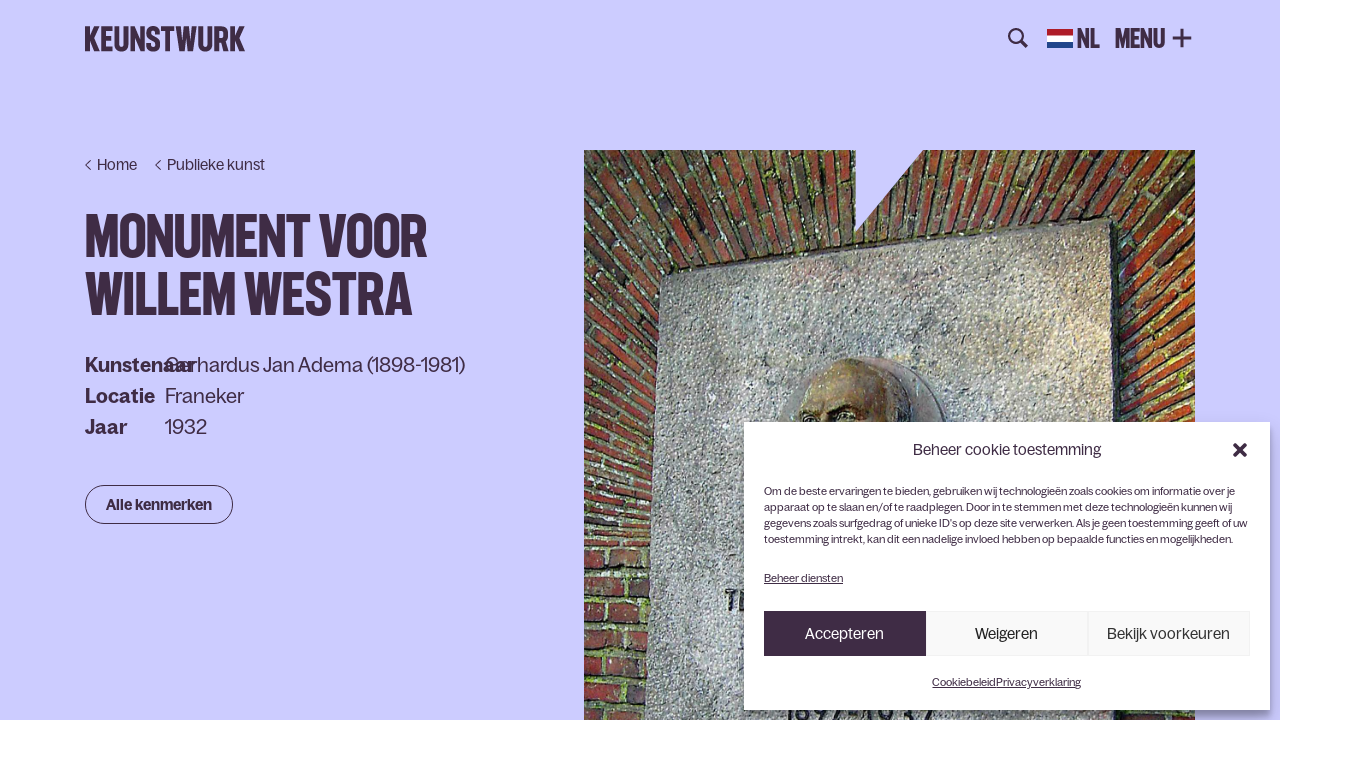

--- FILE ---
content_type: text/html; charset=UTF-8
request_url: https://keunstwurk.nl/art/monument-voor-willem-westra/
body_size: 11960
content:
<!DOCTYPE html>
<!--[if lt IE 9]>
<html class="ie8"><![endif]-->
<!--[if IE 9]>
<html class="ie"><![endif]-->
<!--[if gt IE 8]><!-->
<html lang="nl-NL"><!--<![endif]-->
  <head>
        <base href="/">

    <!-- Google Tag Manager -->
    <script>(function(w,d,s,l,i){w[l]=w[l]||[];w[l].push({'gtm.start':
    new Date().getTime(),event:'gtm.js'});var f=d.getElementsByTagName(s)[0],
    j=d.createElement(s),dl=l!='dataLayer'?'&l='+l:'';j.async=true;j.src=
    'https://www.googletagmanager.com/gtm.js?id='+i+dl;f.parentNode.insertBefore(j,f);
    })(window,document,'script','dataLayer','GTM-WXLNNJF');</script>
    <!-- End Google Tag Manager -->

    <title>
      Monument voor Willem Westra - Keunstwurk    </title>

	  <meta charset="UTF-8" />
    <meta name ="viewport" content="initial-scale=1, user-scalable=no">
	  <meta http-equiv="X-UA-Compatible" content="IE=edge">
    <meta http-equiv="content-type" content="text/html; charset=US-ASCII" />
    <meta http-equiv="content-language" content="nl-NL" />

    <meta name="resource-type" content="document" />
    <meta name="author" content="BW H Ontwerpers" />
    <meta name="contact" content="info@bwhontwerpers.nl" />
    <meta name="copyright" content="Copyright (c)2021 BW H Ontwerpers. All Rights Reserved." />
        <meta name="apple-mobile-web-app-title" content="Ontwerpers">
    <meta name="application-name" content="Ontwerpers">
		<meta name="apple-mobile-web-app-capable" content="yes">
    <meta name="apple-mobile-web-app-status-bar-style" content="black">
    <meta name="format-detection" content="telephone=no">

		<link rel="profile" href="http://gmpg.org/xfn/11" />
    <link rel="pingback" href="https://keunstwurk.nl/xmlrpc.php" />

    <link rel="icon" type="image/png" href="https://keunstwurk.nl/wp-content/themes/keunstwurk/assets/images/favicon/favicon-48x48.png" sizes="48x48" />
    <link rel="icon" type="image/svg+xml" href="https://keunstwurk.nl/wp-content/themes/keunstwurk/assets/images/favicon/favicon.svg" />
    <link rel="shortcut icon" href="https://keunstwurk.nl/wp-content/themes/keunstwurk/assets/images/favicon/favicon.ico" />
    <link rel="apple-touch-icon" sizes="180x180" href="https://keunstwurk.nl/wp-content/themes/keunstwurk/assets/images/favicon/apple-touch-icon.png" />

    <meta name="apple-mobile-web-app-title" content="Keunstwurk" />
    <link rel="manifest" href="https://keunstwurk.nl/wp-content/themes/keunstwurk/assets/images/favicon/site.webmanifest" crossorigin="use-credentials">

    <meta name='robots' content='index, follow, max-image-preview:large, max-snippet:-1, max-video-preview:-1' />

	<!-- This site is optimized with the Yoast SEO plugin v26.7 - https://yoast.com/wordpress/plugins/seo/ -->
	<link rel="canonical" href="https://keunstwurk.nl/art/monument-voor-willem-westra/" />
	<meta property="og:locale" content="nl_NL" />
	<meta property="og:type" content="article" />
	<meta property="og:title" content="Monument voor Willem Westra - Keunstwurk" />
	<meta property="og:description" content="Willem Westra, Arum 18-04-1862, Leeuwarden 21-02 1923, was onderwijzer. Werkte in Franeker. Richtte in 1897 de Nederlandse Kaatsbond op.Tekstop de steen:..." />
	<meta property="og:url" content="https://keunstwurk.nl/art/monument-voor-willem-westra/" />
	<meta property="og:site_name" content="Keunstwurk" />
	<meta property="og:image" content="https://keunstwurk.nl/wp-content/uploads/2023/07/willem-westra-2.jpg" />
	<meta property="og:image:width" content="1428" />
	<meta property="og:image:height" content="1920" />
	<meta property="og:image:type" content="image/jpeg" />
	<meta name="twitter:card" content="summary_large_image" />
	<script type="application/ld+json" class="yoast-schema-graph">{"@context":"https://schema.org","@graph":[{"@type":"WebPage","@id":"https://keunstwurk.nl/art/monument-voor-willem-westra/","url":"https://keunstwurk.nl/art/monument-voor-willem-westra/","name":"Monument voor Willem Westra - Keunstwurk","isPartOf":{"@id":"https://keunstwurk.nl/#website"},"primaryImageOfPage":{"@id":"https://keunstwurk.nl/art/monument-voor-willem-westra/#primaryimage"},"image":{"@id":"https://keunstwurk.nl/art/monument-voor-willem-westra/#primaryimage"},"thumbnailUrl":"https://keunstwurk.nl/wp-content/uploads/2023/07/willem-westra-2.jpg","datePublished":"2024-04-12T07:19:01+00:00","breadcrumb":{"@id":"https://keunstwurk.nl/art/monument-voor-willem-westra/#breadcrumb"},"inLanguage":"nl-NL","potentialAction":[{"@type":"ReadAction","target":["https://keunstwurk.nl/art/monument-voor-willem-westra/"]}]},{"@type":"ImageObject","inLanguage":"nl-NL","@id":"https://keunstwurk.nl/art/monument-voor-willem-westra/#primaryimage","url":"https://keunstwurk.nl/wp-content/uploads/2023/07/willem-westra-2.jpg","contentUrl":"https://keunstwurk.nl/wp-content/uploads/2023/07/willem-westra-2.jpg","width":1428,"height":1920},{"@type":"BreadcrumbList","@id":"https://keunstwurk.nl/art/monument-voor-willem-westra/#breadcrumb","itemListElement":[{"@type":"ListItem","position":1,"name":"Home","item":"https://keunstwurk.nl/"},{"@type":"ListItem","position":2,"name":"Kunstwerken","item":"https://keunstwurk.nl/art/"},{"@type":"ListItem","position":3,"name":"Monument voor Willem Westra"}]},{"@type":"WebSite","@id":"https://keunstwurk.nl/#website","url":"https://keunstwurk.nl/","name":"Keunstwurk","description":"","potentialAction":[{"@type":"SearchAction","target":{"@type":"EntryPoint","urlTemplate":"https://keunstwurk.nl/?s={search_term_string}"},"query-input":{"@type":"PropertyValueSpecification","valueRequired":true,"valueName":"search_term_string"}}],"inLanguage":"nl-NL"}]}</script>
	<!-- / Yoast SEO plugin. -->


<link rel='dns-prefetch' href='//cdnjs.cloudflare.com' />
<link rel='dns-prefetch' href='//cdn.jsdelivr.net' />
<link rel='dns-prefetch' href='//unpkg.com' />
<link rel='dns-prefetch' href='//maps.googleapis.com' />
<link rel="alternate" title="oEmbed (JSON)" type="application/json+oembed" href="https://keunstwurk.nl/wp-json/oembed/1.0/embed?url=https%3A%2F%2Fkeunstwurk.nl%2Fart%2Fmonument-voor-willem-westra%2F" />
<link rel="alternate" title="oEmbed (XML)" type="text/xml+oembed" href="https://keunstwurk.nl/wp-json/oembed/1.0/embed?url=https%3A%2F%2Fkeunstwurk.nl%2Fart%2Fmonument-voor-willem-westra%2F&#038;format=xml" />
<style id='wp-img-auto-sizes-contain-inline-css' type='text/css'>
img:is([sizes=auto i],[sizes^="auto," i]){contain-intrinsic-size:3000px 1500px}
/*# sourceURL=wp-img-auto-sizes-contain-inline-css */
</style>
<style id='wp-block-library-inline-css' type='text/css'>
:root{--wp-block-synced-color:#7a00df;--wp-block-synced-color--rgb:122,0,223;--wp-bound-block-color:var(--wp-block-synced-color);--wp-editor-canvas-background:#ddd;--wp-admin-theme-color:#007cba;--wp-admin-theme-color--rgb:0,124,186;--wp-admin-theme-color-darker-10:#006ba1;--wp-admin-theme-color-darker-10--rgb:0,107,160.5;--wp-admin-theme-color-darker-20:#005a87;--wp-admin-theme-color-darker-20--rgb:0,90,135;--wp-admin-border-width-focus:2px}@media (min-resolution:192dpi){:root{--wp-admin-border-width-focus:1.5px}}.wp-element-button{cursor:pointer}:root .has-very-light-gray-background-color{background-color:#eee}:root .has-very-dark-gray-background-color{background-color:#313131}:root .has-very-light-gray-color{color:#eee}:root .has-very-dark-gray-color{color:#313131}:root .has-vivid-green-cyan-to-vivid-cyan-blue-gradient-background{background:linear-gradient(135deg,#00d084,#0693e3)}:root .has-purple-crush-gradient-background{background:linear-gradient(135deg,#34e2e4,#4721fb 50%,#ab1dfe)}:root .has-hazy-dawn-gradient-background{background:linear-gradient(135deg,#faaca8,#dad0ec)}:root .has-subdued-olive-gradient-background{background:linear-gradient(135deg,#fafae1,#67a671)}:root .has-atomic-cream-gradient-background{background:linear-gradient(135deg,#fdd79a,#004a59)}:root .has-nightshade-gradient-background{background:linear-gradient(135deg,#330968,#31cdcf)}:root .has-midnight-gradient-background{background:linear-gradient(135deg,#020381,#2874fc)}:root{--wp--preset--font-size--normal:16px;--wp--preset--font-size--huge:42px}.has-regular-font-size{font-size:1em}.has-larger-font-size{font-size:2.625em}.has-normal-font-size{font-size:var(--wp--preset--font-size--normal)}.has-huge-font-size{font-size:var(--wp--preset--font-size--huge)}.has-text-align-center{text-align:center}.has-text-align-left{text-align:left}.has-text-align-right{text-align:right}.has-fit-text{white-space:nowrap!important}#end-resizable-editor-section{display:none}.aligncenter{clear:both}.items-justified-left{justify-content:flex-start}.items-justified-center{justify-content:center}.items-justified-right{justify-content:flex-end}.items-justified-space-between{justify-content:space-between}.screen-reader-text{border:0;clip-path:inset(50%);height:1px;margin:-1px;overflow:hidden;padding:0;position:absolute;width:1px;word-wrap:normal!important}.screen-reader-text:focus{background-color:#ddd;clip-path:none;color:#444;display:block;font-size:1em;height:auto;left:5px;line-height:normal;padding:15px 23px 14px;text-decoration:none;top:5px;width:auto;z-index:100000}html :where(.has-border-color){border-style:solid}html :where([style*=border-top-color]){border-top-style:solid}html :where([style*=border-right-color]){border-right-style:solid}html :where([style*=border-bottom-color]){border-bottom-style:solid}html :where([style*=border-left-color]){border-left-style:solid}html :where([style*=border-width]){border-style:solid}html :where([style*=border-top-width]){border-top-style:solid}html :where([style*=border-right-width]){border-right-style:solid}html :where([style*=border-bottom-width]){border-bottom-style:solid}html :where([style*=border-left-width]){border-left-style:solid}html :where(img[class*=wp-image-]){height:auto;max-width:100%}:where(figure){margin:0 0 1em}html :where(.is-position-sticky){--wp-admin--admin-bar--position-offset:var(--wp-admin--admin-bar--height,0px)}@media screen and (max-width:600px){html :where(.is-position-sticky){--wp-admin--admin-bar--position-offset:0px}}

/*# sourceURL=wp-block-library-inline-css */
</style><style id='global-styles-inline-css' type='text/css'>
:root{--wp--preset--aspect-ratio--square: 1;--wp--preset--aspect-ratio--4-3: 4/3;--wp--preset--aspect-ratio--3-4: 3/4;--wp--preset--aspect-ratio--3-2: 3/2;--wp--preset--aspect-ratio--2-3: 2/3;--wp--preset--aspect-ratio--16-9: 16/9;--wp--preset--aspect-ratio--9-16: 9/16;--wp--preset--color--black: #000000;--wp--preset--color--cyan-bluish-gray: #abb8c3;--wp--preset--color--white: #ffffff;--wp--preset--color--pale-pink: #f78da7;--wp--preset--color--vivid-red: #cf2e2e;--wp--preset--color--luminous-vivid-orange: #ff6900;--wp--preset--color--luminous-vivid-amber: #fcb900;--wp--preset--color--light-green-cyan: #7bdcb5;--wp--preset--color--vivid-green-cyan: #00d084;--wp--preset--color--pale-cyan-blue: #8ed1fc;--wp--preset--color--vivid-cyan-blue: #0693e3;--wp--preset--color--vivid-purple: #9b51e0;--wp--preset--gradient--vivid-cyan-blue-to-vivid-purple: linear-gradient(135deg,rgb(6,147,227) 0%,rgb(155,81,224) 100%);--wp--preset--gradient--light-green-cyan-to-vivid-green-cyan: linear-gradient(135deg,rgb(122,220,180) 0%,rgb(0,208,130) 100%);--wp--preset--gradient--luminous-vivid-amber-to-luminous-vivid-orange: linear-gradient(135deg,rgb(252,185,0) 0%,rgb(255,105,0) 100%);--wp--preset--gradient--luminous-vivid-orange-to-vivid-red: linear-gradient(135deg,rgb(255,105,0) 0%,rgb(207,46,46) 100%);--wp--preset--gradient--very-light-gray-to-cyan-bluish-gray: linear-gradient(135deg,rgb(238,238,238) 0%,rgb(169,184,195) 100%);--wp--preset--gradient--cool-to-warm-spectrum: linear-gradient(135deg,rgb(74,234,220) 0%,rgb(151,120,209) 20%,rgb(207,42,186) 40%,rgb(238,44,130) 60%,rgb(251,105,98) 80%,rgb(254,248,76) 100%);--wp--preset--gradient--blush-light-purple: linear-gradient(135deg,rgb(255,206,236) 0%,rgb(152,150,240) 100%);--wp--preset--gradient--blush-bordeaux: linear-gradient(135deg,rgb(254,205,165) 0%,rgb(254,45,45) 50%,rgb(107,0,62) 100%);--wp--preset--gradient--luminous-dusk: linear-gradient(135deg,rgb(255,203,112) 0%,rgb(199,81,192) 50%,rgb(65,88,208) 100%);--wp--preset--gradient--pale-ocean: linear-gradient(135deg,rgb(255,245,203) 0%,rgb(182,227,212) 50%,rgb(51,167,181) 100%);--wp--preset--gradient--electric-grass: linear-gradient(135deg,rgb(202,248,128) 0%,rgb(113,206,126) 100%);--wp--preset--gradient--midnight: linear-gradient(135deg,rgb(2,3,129) 0%,rgb(40,116,252) 100%);--wp--preset--font-size--small: 13px;--wp--preset--font-size--medium: 20px;--wp--preset--font-size--large: 36px;--wp--preset--font-size--x-large: 42px;--wp--preset--spacing--20: 0.44rem;--wp--preset--spacing--30: 0.67rem;--wp--preset--spacing--40: 1rem;--wp--preset--spacing--50: 1.5rem;--wp--preset--spacing--60: 2.25rem;--wp--preset--spacing--70: 3.38rem;--wp--preset--spacing--80: 5.06rem;--wp--preset--shadow--natural: 6px 6px 9px rgba(0, 0, 0, 0.2);--wp--preset--shadow--deep: 12px 12px 50px rgba(0, 0, 0, 0.4);--wp--preset--shadow--sharp: 6px 6px 0px rgba(0, 0, 0, 0.2);--wp--preset--shadow--outlined: 6px 6px 0px -3px rgb(255, 255, 255), 6px 6px rgb(0, 0, 0);--wp--preset--shadow--crisp: 6px 6px 0px rgb(0, 0, 0);}:where(.is-layout-flex){gap: 0.5em;}:where(.is-layout-grid){gap: 0.5em;}body .is-layout-flex{display: flex;}.is-layout-flex{flex-wrap: wrap;align-items: center;}.is-layout-flex > :is(*, div){margin: 0;}body .is-layout-grid{display: grid;}.is-layout-grid > :is(*, div){margin: 0;}:where(.wp-block-columns.is-layout-flex){gap: 2em;}:where(.wp-block-columns.is-layout-grid){gap: 2em;}:where(.wp-block-post-template.is-layout-flex){gap: 1.25em;}:where(.wp-block-post-template.is-layout-grid){gap: 1.25em;}.has-black-color{color: var(--wp--preset--color--black) !important;}.has-cyan-bluish-gray-color{color: var(--wp--preset--color--cyan-bluish-gray) !important;}.has-white-color{color: var(--wp--preset--color--white) !important;}.has-pale-pink-color{color: var(--wp--preset--color--pale-pink) !important;}.has-vivid-red-color{color: var(--wp--preset--color--vivid-red) !important;}.has-luminous-vivid-orange-color{color: var(--wp--preset--color--luminous-vivid-orange) !important;}.has-luminous-vivid-amber-color{color: var(--wp--preset--color--luminous-vivid-amber) !important;}.has-light-green-cyan-color{color: var(--wp--preset--color--light-green-cyan) !important;}.has-vivid-green-cyan-color{color: var(--wp--preset--color--vivid-green-cyan) !important;}.has-pale-cyan-blue-color{color: var(--wp--preset--color--pale-cyan-blue) !important;}.has-vivid-cyan-blue-color{color: var(--wp--preset--color--vivid-cyan-blue) !important;}.has-vivid-purple-color{color: var(--wp--preset--color--vivid-purple) !important;}.has-black-background-color{background-color: var(--wp--preset--color--black) !important;}.has-cyan-bluish-gray-background-color{background-color: var(--wp--preset--color--cyan-bluish-gray) !important;}.has-white-background-color{background-color: var(--wp--preset--color--white) !important;}.has-pale-pink-background-color{background-color: var(--wp--preset--color--pale-pink) !important;}.has-vivid-red-background-color{background-color: var(--wp--preset--color--vivid-red) !important;}.has-luminous-vivid-orange-background-color{background-color: var(--wp--preset--color--luminous-vivid-orange) !important;}.has-luminous-vivid-amber-background-color{background-color: var(--wp--preset--color--luminous-vivid-amber) !important;}.has-light-green-cyan-background-color{background-color: var(--wp--preset--color--light-green-cyan) !important;}.has-vivid-green-cyan-background-color{background-color: var(--wp--preset--color--vivid-green-cyan) !important;}.has-pale-cyan-blue-background-color{background-color: var(--wp--preset--color--pale-cyan-blue) !important;}.has-vivid-cyan-blue-background-color{background-color: var(--wp--preset--color--vivid-cyan-blue) !important;}.has-vivid-purple-background-color{background-color: var(--wp--preset--color--vivid-purple) !important;}.has-black-border-color{border-color: var(--wp--preset--color--black) !important;}.has-cyan-bluish-gray-border-color{border-color: var(--wp--preset--color--cyan-bluish-gray) !important;}.has-white-border-color{border-color: var(--wp--preset--color--white) !important;}.has-pale-pink-border-color{border-color: var(--wp--preset--color--pale-pink) !important;}.has-vivid-red-border-color{border-color: var(--wp--preset--color--vivid-red) !important;}.has-luminous-vivid-orange-border-color{border-color: var(--wp--preset--color--luminous-vivid-orange) !important;}.has-luminous-vivid-amber-border-color{border-color: var(--wp--preset--color--luminous-vivid-amber) !important;}.has-light-green-cyan-border-color{border-color: var(--wp--preset--color--light-green-cyan) !important;}.has-vivid-green-cyan-border-color{border-color: var(--wp--preset--color--vivid-green-cyan) !important;}.has-pale-cyan-blue-border-color{border-color: var(--wp--preset--color--pale-cyan-blue) !important;}.has-vivid-cyan-blue-border-color{border-color: var(--wp--preset--color--vivid-cyan-blue) !important;}.has-vivid-purple-border-color{border-color: var(--wp--preset--color--vivid-purple) !important;}.has-vivid-cyan-blue-to-vivid-purple-gradient-background{background: var(--wp--preset--gradient--vivid-cyan-blue-to-vivid-purple) !important;}.has-light-green-cyan-to-vivid-green-cyan-gradient-background{background: var(--wp--preset--gradient--light-green-cyan-to-vivid-green-cyan) !important;}.has-luminous-vivid-amber-to-luminous-vivid-orange-gradient-background{background: var(--wp--preset--gradient--luminous-vivid-amber-to-luminous-vivid-orange) !important;}.has-luminous-vivid-orange-to-vivid-red-gradient-background{background: var(--wp--preset--gradient--luminous-vivid-orange-to-vivid-red) !important;}.has-very-light-gray-to-cyan-bluish-gray-gradient-background{background: var(--wp--preset--gradient--very-light-gray-to-cyan-bluish-gray) !important;}.has-cool-to-warm-spectrum-gradient-background{background: var(--wp--preset--gradient--cool-to-warm-spectrum) !important;}.has-blush-light-purple-gradient-background{background: var(--wp--preset--gradient--blush-light-purple) !important;}.has-blush-bordeaux-gradient-background{background: var(--wp--preset--gradient--blush-bordeaux) !important;}.has-luminous-dusk-gradient-background{background: var(--wp--preset--gradient--luminous-dusk) !important;}.has-pale-ocean-gradient-background{background: var(--wp--preset--gradient--pale-ocean) !important;}.has-electric-grass-gradient-background{background: var(--wp--preset--gradient--electric-grass) !important;}.has-midnight-gradient-background{background: var(--wp--preset--gradient--midnight) !important;}.has-small-font-size{font-size: var(--wp--preset--font-size--small) !important;}.has-medium-font-size{font-size: var(--wp--preset--font-size--medium) !important;}.has-large-font-size{font-size: var(--wp--preset--font-size--large) !important;}.has-x-large-font-size{font-size: var(--wp--preset--font-size--x-large) !important;}
/*# sourceURL=global-styles-inline-css */
</style>

<style id='classic-theme-styles-inline-css' type='text/css'>
/*! This file is auto-generated */
.wp-block-button__link{color:#fff;background-color:#32373c;border-radius:9999px;box-shadow:none;text-decoration:none;padding:calc(.667em + 2px) calc(1.333em + 2px);font-size:1.125em}.wp-block-file__button{background:#32373c;color:#fff;text-decoration:none}
/*# sourceURL=/wp-includes/css/classic-themes.min.css */
</style>
<link rel='stylesheet' id='cmplz-general-css' href='https://keunstwurk.nl/wp-content/plugins/complianz-gdpr/assets/css/cookieblocker.min.css?ver=1765986518' type='text/css' media='all' />
<link rel='stylesheet' id='swiper-css-css' href='https://keunstwurk.nl/wp-content/themes/keunstwurk/wp/libs/swiperjs/latest/swiper-bundle.css?ver=8.3.2' type='text/css' media='all' />
<link rel='stylesheet' id='theme-css-css' href='https://keunstwurk.nl/wp-content/themes/keunstwurk/dist/styles/theme.min.css?ver=1.0.47' type='text/css' media='all' />
<link rel='stylesheet' id='theme-components-css-css' href='https://keunstwurk.nl/wp-content/themes/keunstwurk/dist/styles/theme.components.min.css?ver=1.0.47' type='text/css' media='all' />
<link rel='stylesheet' id='lightgallery-css-css' href='https://cdnjs.cloudflare.com/ajax/libs/lightgallery/2.7.2/css/lightgallery.min.css?ver=2.7.4' type='text/css' media='all' />
<script type="text/javascript" src="https://keunstwurk.nl/wp-includes/js/jquery/jquery.min.js?ver=3.7.1" id="jquery-core-js"></script>
<script type="text/javascript" src="https://keunstwurk.nl/wp-includes/js/jquery/jquery-migrate.min.js?ver=3.4.1" id="jquery-migrate-js"></script>
<link rel="https://api.w.org/" href="https://keunstwurk.nl/wp-json/" /><link rel="alternate" title="JSON" type="application/json" href="https://keunstwurk.nl/wp-json/wp/v2/art/19528" /><link rel="EditURI" type="application/rsd+xml" title="RSD" href="https://keunstwurk.nl/xmlrpc.php?rsd" />
<meta name="generator" content="WordPress 6.9" />
<link rel='shortlink' href='https://keunstwurk.nl/?p=19528' />
			<style>.cmplz-hidden {
					display: none !important;
				}</style>    <!--[if lt IE 9]>
      <script src="https://oss.maxcdn.com/html5shiv/3.7.2/html5shiv.min.js"></script>
      <script src="https://oss.maxcdn.com/respond/1.4.2/respond.min.js"></script>
    <![endif]-->

	</head>

	<body data-cmplz=2 class="wp-singular art-template-default single single-art postid-19528 wp-theme-keunstwurk chrome osx">

  <!-- Google Tag Manager (noscript) -->
  <noscript><iframe src="https://www.googletagmanager.com/ns.html?id=GTM-WXLNNJF"
  height="0" width="0" style="display:none;visibility:hidden"></iframe></noscript>
  <!-- End Google Tag Manager (noscript) --><div class="brand-wrapper container">
  <div class="row">
    <div class="col-8 left brand">
      <a href="/" title="Keunstwurk homepagina">Keunstwurk</a>
    </div>
  </div>
</div>

<div 
  id="HeadRoom" 
  class="headroom-header headroom-header--top">
    <div class="headroom-menu container">
    <div id="SearchBar" class="search-bar hide">
      <form role="search" method="get" id="searchform" class="searchform" action="/">
        <input type="text" placeholder="Waar ben je naar op zoek?" value="" name="s" id="s">
      </form>
    </div>
    <div class="row">
      <div class="offset-8 col-8 right">
        <button class="headroom-menu_search"></button>
        <div class="gtranslate_wrapper" id="gt-wrapper-70544927"></div>        <button class="headroom-menu_button">
          <span>MENU</span>
          <?xml version="1.0" encoding="utf-8"?>
<!-- Generator: Adobe Illustrator 27.5.0, SVG Export Plug-In . SVG Version: 6.00 Build 0)  -->
<svg version="1.1" id="Laag_1" xmlns="http://www.w3.org/2000/svg" xmlns:xlink="http://www.w3.org/1999/xlink" x="0px" y="0px"
	 viewBox="0 0 29.6 29.6" style="enable-background:new 0 0 29.6 29.6;" xml:space="preserve">
<g id="close">
	<path id="close-path" d="M23.4,21l-6.2-6.2l6.2-6.2L21,6.2l-6.2,6.2L8.6,6.2L6.2,8.6l6.2,6.2L6.2,21l2.4,2.4l6.2-6.2l6.2,6.2
		L23.4,21z"/>
</g>
<g id="open">
	<path id="open-path" d="M16.5,25.3v-8.8h8.8v-3.3h-8.8V4.3h-3.3v8.8H4.3v3.3h8.8v8.8L16.5,25.3L16.5,25.3z"/>
</g>
<g id="transition">
	<path id="transition-path" d="M15.6,19.4c3.1,0.8,1.3-0.9,1.8-1.7s1.4,0.3,1.6-0.8c0.2-1.2-1-2.2-1.1-2.8s1.2-1.2-0.2-1.7
		c-1.4-0.4-1-0.7-1.6-1.5s-1.7-0.4-3,0c-1.4,0.4-1.3,1.3-1.5,2c-0.6,1.2-1.2,1-1.9,1.6c-0.5,0.4-0.7,1.1-0.2,1.9
		c0.7,1.2,1.4,0.5,2.1,1.1c0.5,0.4,0.4,1.8,1.5,2.4C14.3,20.3,14.7,19.1,15.6,19.4z"/>
</g>
</svg>
        </button>
      </div>
    </div>
  </div>

</div><div class="menu-panel">

  <div class="container">
    <div class="row">
      <div class="col-16 brand nav-brand">
        <a href="/" title="Keunstwurk homepagina">Keunstwurk</a>
      </div>
      <div class="col-16 col-lg-10 col-xl-8 left">
        <h3>Keunstwurk voor jou</h3>
        <ul id="menu-keunstwurk-voor-jou" class="nav main-menu-left-top"><li id="menu-item-132" class="menu-item menu-item-type-post_type menu-item-object-page menu-item-132"><a href="https://keunstwurk.nl/educatie/"><span>Educatie</span></a></li>
<li id="menu-item-133" class="menu-item menu-item-type-post_type menu-item-object-page menu-item-133"><a href="https://keunstwurk.nl/jongeren/"><span>Jongeren</span></a></li>
<li id="menu-item-134" class="marquee menu-item menu-item-type-post_type menu-item-object-page menu-item-134"><a href="https://keunstwurk.nl/amateurkunst/"><span>Amateurkunst</span><div class="menu-item-description"><manawave-marquee class="menu-marquee" speed=".5" direction="-180" autoplay><div class="menu-marquee-item" style="margin-right:10px;">Muziek Dans Theater Zang</div></manawave-marquee></div></span></a></li>
<li id="menu-item-135" class="menu-item menu-item-type-post_type menu-item-object-page menu-item-135"><a href="https://keunstwurk.nl/kunstenaarsenmakers/"><span>Kunstenaars &#038; Makers</span></a></li>
<li id="menu-item-62561" class="menu-item menu-item-type-post_type menu-item-object-page menu-item-62561"><a href="https://keunstwurk.nl/culturele-initiatieven/"><span>Culturele Initiatieven</span></a></li>
</ul>        <h3>Over Keunstwurk</h3>
        <ul id="menu-over-keunstwurk" class="nav main-menu-left-bottom"><li id="menu-item-59" class="menu-item menu-item-type-post_type menu-item-object-page menu-item-59"><a href="https://keunstwurk.nl/keunstwurk/"><span>Keunstwurk</span></a></li>
<li id="menu-item-61" class="menu-item menu-item-type-post_type menu-item-object-page menu-item-61"><a href="https://keunstwurk.nl/contact/"><span>Contact</span></a></li>
</ul>      </div>
      <div class="col-16 col-lg-5 offset-lg-1 col-xl-5 offset-xl-3 col-xxl-4 offset-xxl-4 col-xxxxl-3 offset-xxxxl-5 right">
        <div class="right-menu-wrapper">
          <h3>Direct naar</h3>
          <ul id="menu-direct-naar" class="nav main-menu-right-top"><li id="menu-item-36709" class="login menu-item menu-item-type-custom menu-item-object-custom menu-item-36709"><a href="/mijn-keunstwurk/">Mijn Keunstwurk</a></li>
</ul>          <ul id="menu-overige-paginas" class="nav main-menu-right-bottom"><li id="menu-item-63" class="menu-item menu-item-type-post_type menu-item-object-page current_page_parent menu-item-63"><a href="https://keunstwurk.nl/nieuws/">Nieuws &#038; verhalen</a></li>
<li id="menu-item-64" class="menu-item menu-item-type-post_type menu-item-object-page menu-item-64"><a href="https://keunstwurk.nl/agenda/">Agenda</a></li>
<li id="menu-item-66" class="menu-margin menu-item menu-item-type-post_type menu-item-object-page menu-item-66"><a href="https://keunstwurk.nl/initiatieven/">Initiatieven</a></li>
<li id="menu-item-63783" class="menu-item menu-item-type-custom menu-item-object-custom menu-item-63783"><a target="_blank" href="https://stipe.frl/fondsen-en-subsidies/">Fondsen &#038; subsidies</a></li>
<li id="menu-item-57300" class="menu-item menu-item-type-post_type menu-item-object-page menu-item-57300"><a href="https://keunstwurk.nl/vraag-aanbod/">Vraag &amp; aanbod</a></li>
<li id="menu-item-69" class="menu-item menu-item-type-post_type menu-item-object-page menu-item-69"><a href="https://keunstwurk.nl/publieke-kunst/">Publieke kunst</a></li>
<li id="menu-item-70" class="menu-item menu-item-type-post_type menu-item-object-page menu-item-70"><a href="https://keunstwurk.nl/culturele-organisaties/">Culturele organisaties</a></li>
<li id="menu-item-71" class="menu-item menu-item-type-post_type menu-item-object-page menu-item-71"><a href="https://keunstwurk.nl/kunstenaars-makers/">Profielen kunstenaars &#038; makers</a></li>
</ul>          <div class="stipe-menu">
            <h2>STIPE</h2>
            <p>Advies en ondersteuning bij je plan of initiatief</p>
            <a class="button light" href="/stipe/" title="Meer informatie over Stipe">Meer info</a>
          </div>
        </div>
      </div>
    </div>
  </div>

</div>
  <main> 
<div class="single-page-header">
  <div class="container">
    <div class="row">
      <div class="single-page-header-content col-16">
        <div class="row">
          <div class="single-title col-16 col-md-7">              <nav class="breadcrumbs">                  <a href="/" 
                    class="breadcrumb-link breadcrumb-link--1"
                    title="Home">
                    <span>Home</span>
                  </a>                  <a href="/publieke-kunst/" 
                    class="breadcrumb-link breadcrumb-link--2"
                    title="Publieke kunst">
                    <span>Publieke kunst</span>
                  </a>              </nav>
            <h1>Monument voor Willem Westra</h1>

            <div class="art-meta">
                              <div class="summary-row">
                  <span class="label">Kunstenaar </span>
                  <span class="value">Gerhardus Jan Adema (1898-1981)</span>
                </div>
              
                              <div class="summary-row">
                  <span class="label">Locatie </span>
                  <span class="value">Franeker</span>
                </div>
               
                              <div class="summary-row">
                  <span class="label">Jaar </span>
                  <span class="value">1932</span>
                </div>
                          </div>

            <a href="#Kenmerken" class="button bordered scroll-to">Alle kenmerken</a>

          </div>

          <div class="single-small-visual col-16 col-md-9">
            <img width="1428" height="1920" src="https://keunstwurk.nl/wp-content/uploads/2023/07/willem-westra-2.jpg" class="attachment-large size-large wp-post-image" alt="" decoding="async" fetchpriority="high" srcset="https://keunstwurk.nl/wp-content/uploads/2023/07/willem-westra-2.jpg 1428w, https://keunstwurk.nl/wp-content/uploads/2023/07/willem-westra-2-893x1200.jpg 893w, https://keunstwurk.nl/wp-content/uploads/2023/07/willem-westra-2-768x1033.jpg 768w, https://keunstwurk.nl/wp-content/uploads/2023/07/willem-westra-2-1142x1536.jpg 1142w" sizes="(max-width: 1428px) 100vw, 1428px" />          </div>

        </div>
      </div>
    </div>
  </div>
</div>
<div class="single-page-content container">
  <div class="row">
    <article class="col-16 page-content">
      <p>Willem Westra, Arum 18-04-1862, Leeuwarden 21-02 1923, was onderwijzer. Werkte in Franeker. Richtte in 1897 de Nederlandse Kaatsbond op.Tekstop de steen: Ter herinnering aan W.Westra, oprichter N.K.B. 1897 – 1937&nbsp;</p>
    </article>
  </div>

  <div class="row single-artist-footer">

    <div id="Kenmerken" class="col-16">

              <div class="summary-row">
          <span class="label"></span>
          <h2 class="value">Kenmerken</h2>
        </div>
      
              <div class="summary-row">
          <span class="label">Kunstenaar </span>
          <span class="value">Gerhardus Jan Adema (1898-1981)</span>
        </div>
      
              <div class="summary-row">
          <span class="label">Locatie </span>
          <span class="value">Franeker</span>
        </div>
      
              <div class="summary-row">
          <span class="label">Jaar </span>
          <span class="value">1932</span>
        </div>
      
              <div class="summary-row">
          <span class="label">Categorie </span>
          <span class="value">Monument</span>
        </div>
                    <div class="summary-row">
          <span class="label">Thema </span>
          <span class="value">historie, nijverheid en sport</span>
        </div>
                    <div class="summary-row">
          <span class="label">Materiaal </span>
          <span class="value">brons op hardstenen plaat</span>
        </div>
                  
      
              <div class="summary-row">
          <span class="label">Gemeente</span>
          <span class="value">Franekeradeel</span>
        </div>
      
              <div class="summary-row">
          <span class="label">Plaats</span>
          <span class="value">Franeker</span>
        </div>
      
      
              <div class="summary-row">
          <span class="label">&nbsp;</span>
          <span class="value"><a href="https://www.google.com/maps?layer=c&cbll=53.1866388,5.5380755" class="button" target="_blank">bekijk op de kaart</a></span>
        </div>
            
    </div>
  </div>

</div>  </main> <footer>
  <div class="container">
    <div class="row">
      <div class="col-16 newsletter-wrapper">
        <span>Blijf op de hoogte</span>
        <div class="newsletter-form-wrapper">
          <!-- https://keunstwurk.us14.list-manage.com/subscribe?u=3dd76be8cb3bf1fb28344723f&id=baa543bd19&EMAIL=johan@someting.nl -->
          <form action="https://keunstwurk.us14.list-manage.com/subscribe" method="get">
            <input type="hidden" name="u" id="u" value="3dd76be8cb3bf1fb28344723f" />
            <input type="hidden" name="id" id="id" value="baa543bd19" />
            <label for="EMAIL">mail mij op</label>
            <input type="email" name="EMAIL" id="EMAIL" value="" placeholder="e-mailadres" />
            <input class="submit-button" type="submit" value="Inschrijven">
          </form>
        </div>
      </div>

      <div class="col-16 footer-contacts">
        <div class="row">
          <div class="col-16 col-lg-8 footer-address">
            <ul>
              <li>Snekertrekweg 1</li>
              <li>8912 AA Leeuwarden</li>
              <li><a href="mailto:info@keunstwurk.nl">info@keunstwurk.nl</a></li>
            </ul>
          </div>
          <div class="col-16 col-lg-8 footer-socials">
            <ul>
                              <li><a class="button light" href="https://www.facebook.com/keunstwurk" target="_blank" rel="noopener noreferrer">Facebook</a></li>
                                            <li><a class="button light" href="https://www.instagram.com/keunstwurk.nl/" target="_blank" rel="noopener noreferrer">Instagram</a></li>
                                            <li><a class="button light" href="https://twitter.com/Keunstwurk" target="_blank" rel="noopener noreferrer">Twitter</a></li>
                                            <li><a class="button light" href="https://www.linkedin.com/company/keunstwurk/" target="_blank" rel="noopener noreferrer">LinkedIn</a></li>
                                        </ul>
          </div>
        </div>
      </div>
    </div>
  </div>
</footer>    <script type="speculationrules">
{"prefetch":[{"source":"document","where":{"and":[{"href_matches":"/*"},{"not":{"href_matches":["/wp-*.php","/wp-admin/*","/wp-content/uploads/*","/wp-content/*","/wp-content/plugins/*","/wp-content/themes/keunstwurk/*","/*\\?(.+)"]}},{"not":{"selector_matches":"a[rel~=\"nofollow\"]"}},{"not":{"selector_matches":".no-prefetch, .no-prefetch a"}}]},"eagerness":"conservative"}]}
</script>

<!-- Consent Management powered by Complianz | GDPR/CCPA Cookie Consent https://wordpress.org/plugins/complianz-gdpr -->
<div id="cmplz-cookiebanner-container"><div class="cmplz-cookiebanner cmplz-hidden banner-1 bottom-right-view-preferences optin cmplz-bottom-right cmplz-categories-type-view-preferences" aria-modal="true" data-nosnippet="true" role="dialog" aria-live="polite" aria-labelledby="cmplz-header-1-optin" aria-describedby="cmplz-message-1-optin">
	<div class="cmplz-header">
		<div class="cmplz-logo"></div>
		<div class="cmplz-title" id="cmplz-header-1-optin">Beheer cookie toestemming</div>
		<div class="cmplz-close" tabindex="0" role="button" aria-label="Dialoogvenster sluiten">
			<svg aria-hidden="true" focusable="false" data-prefix="fas" data-icon="times" class="svg-inline--fa fa-times fa-w-11" role="img" xmlns="http://www.w3.org/2000/svg" viewBox="0 0 352 512"><path fill="currentColor" d="M242.72 256l100.07-100.07c12.28-12.28 12.28-32.19 0-44.48l-22.24-22.24c-12.28-12.28-32.19-12.28-44.48 0L176 189.28 75.93 89.21c-12.28-12.28-32.19-12.28-44.48 0L9.21 111.45c-12.28 12.28-12.28 32.19 0 44.48L109.28 256 9.21 356.07c-12.28 12.28-12.28 32.19 0 44.48l22.24 22.24c12.28 12.28 32.2 12.28 44.48 0L176 322.72l100.07 100.07c12.28 12.28 32.2 12.28 44.48 0l22.24-22.24c12.28-12.28 12.28-32.19 0-44.48L242.72 256z"></path></svg>
		</div>
	</div>

	<div class="cmplz-divider cmplz-divider-header"></div>
	<div class="cmplz-body">
		<div class="cmplz-message" id="cmplz-message-1-optin">Om de beste ervaringen te bieden, gebruiken wij technologieën zoals cookies om informatie over je apparaat op te slaan en/of te raadplegen. Door in te stemmen met deze technologieën kunnen wij gegevens zoals surfgedrag of unieke ID's op deze site verwerken. Als je geen toestemming geeft of uw toestemming intrekt, kan dit een nadelige invloed hebben op bepaalde functies en mogelijkheden.</div>
		<!-- categories start -->
		<div class="cmplz-categories">
			<details class="cmplz-category cmplz-functional" >
				<summary>
						<span class="cmplz-category-header">
							<span class="cmplz-category-title">Functioneel</span>
							<span class='cmplz-always-active'>
								<span class="cmplz-banner-checkbox">
									<input type="checkbox"
										   id="cmplz-functional-optin"
										   data-category="cmplz_functional"
										   class="cmplz-consent-checkbox cmplz-functional"
										   size="40"
										   value="1"/>
									<label class="cmplz-label" for="cmplz-functional-optin"><span class="screen-reader-text">Functioneel</span></label>
								</span>
								Altijd actief							</span>
							<span class="cmplz-icon cmplz-open">
								<svg xmlns="http://www.w3.org/2000/svg" viewBox="0 0 448 512"  height="18" ><path d="M224 416c-8.188 0-16.38-3.125-22.62-9.375l-192-192c-12.5-12.5-12.5-32.75 0-45.25s32.75-12.5 45.25 0L224 338.8l169.4-169.4c12.5-12.5 32.75-12.5 45.25 0s12.5 32.75 0 45.25l-192 192C240.4 412.9 232.2 416 224 416z"/></svg>
							</span>
						</span>
				</summary>
				<div class="cmplz-description">
					<span class="cmplz-description-functional">De technische opslag of toegang is strikt noodzakelijk voor het legitieme doel het gebruik mogelijk te maken van een specifieke dienst waarom de abonnee of gebruiker uitdrukkelijk heeft gevraagd, of met als enig doel de uitvoering van de transmissie van een communicatie over een elektronisch communicatienetwerk.</span>
				</div>
			</details>

			<details class="cmplz-category cmplz-preferences" >
				<summary>
						<span class="cmplz-category-header">
							<span class="cmplz-category-title">Voorkeuren</span>
							<span class="cmplz-banner-checkbox">
								<input type="checkbox"
									   id="cmplz-preferences-optin"
									   data-category="cmplz_preferences"
									   class="cmplz-consent-checkbox cmplz-preferences"
									   size="40"
									   value="1"/>
								<label class="cmplz-label" for="cmplz-preferences-optin"><span class="screen-reader-text">Voorkeuren</span></label>
							</span>
							<span class="cmplz-icon cmplz-open">
								<svg xmlns="http://www.w3.org/2000/svg" viewBox="0 0 448 512"  height="18" ><path d="M224 416c-8.188 0-16.38-3.125-22.62-9.375l-192-192c-12.5-12.5-12.5-32.75 0-45.25s32.75-12.5 45.25 0L224 338.8l169.4-169.4c12.5-12.5 32.75-12.5 45.25 0s12.5 32.75 0 45.25l-192 192C240.4 412.9 232.2 416 224 416z"/></svg>
							</span>
						</span>
				</summary>
				<div class="cmplz-description">
					<span class="cmplz-description-preferences">De technische opslag of toegang is noodzakelijk voor het legitieme doel voorkeuren op te slaan die niet door de abonnee of gebruiker zijn aangevraagd.</span>
				</div>
			</details>

			<details class="cmplz-category cmplz-statistics" >
				<summary>
						<span class="cmplz-category-header">
							<span class="cmplz-category-title">Statistieken</span>
							<span class="cmplz-banner-checkbox">
								<input type="checkbox"
									   id="cmplz-statistics-optin"
									   data-category="cmplz_statistics"
									   class="cmplz-consent-checkbox cmplz-statistics"
									   size="40"
									   value="1"/>
								<label class="cmplz-label" for="cmplz-statistics-optin"><span class="screen-reader-text">Statistieken</span></label>
							</span>
							<span class="cmplz-icon cmplz-open">
								<svg xmlns="http://www.w3.org/2000/svg" viewBox="0 0 448 512"  height="18" ><path d="M224 416c-8.188 0-16.38-3.125-22.62-9.375l-192-192c-12.5-12.5-12.5-32.75 0-45.25s32.75-12.5 45.25 0L224 338.8l169.4-169.4c12.5-12.5 32.75-12.5 45.25 0s12.5 32.75 0 45.25l-192 192C240.4 412.9 232.2 416 224 416z"/></svg>
							</span>
						</span>
				</summary>
				<div class="cmplz-description">
					<span class="cmplz-description-statistics">De technische opslag of toegang die uitsluitend voor statistische doeleinden wordt gebruikt.</span>
					<span class="cmplz-description-statistics-anonymous">De technische opslag of toegang die uitsluitend wordt gebruikt voor anonieme statistische doeleinden. Zonder dagvaarding, vrijwillige naleving door uw Internet Service Provider, of aanvullende gegevens van een derde partij, kan informatie die alleen voor dit doel wordt opgeslagen of opgehaald gewoonlijk niet worden gebruikt om je te identificeren.</span>
				</div>
			</details>
			<details class="cmplz-category cmplz-marketing" >
				<summary>
						<span class="cmplz-category-header">
							<span class="cmplz-category-title">Marketing</span>
							<span class="cmplz-banner-checkbox">
								<input type="checkbox"
									   id="cmplz-marketing-optin"
									   data-category="cmplz_marketing"
									   class="cmplz-consent-checkbox cmplz-marketing"
									   size="40"
									   value="1"/>
								<label class="cmplz-label" for="cmplz-marketing-optin"><span class="screen-reader-text">Marketing</span></label>
							</span>
							<span class="cmplz-icon cmplz-open">
								<svg xmlns="http://www.w3.org/2000/svg" viewBox="0 0 448 512"  height="18" ><path d="M224 416c-8.188 0-16.38-3.125-22.62-9.375l-192-192c-12.5-12.5-12.5-32.75 0-45.25s32.75-12.5 45.25 0L224 338.8l169.4-169.4c12.5-12.5 32.75-12.5 45.25 0s12.5 32.75 0 45.25l-192 192C240.4 412.9 232.2 416 224 416z"/></svg>
							</span>
						</span>
				</summary>
				<div class="cmplz-description">
					<span class="cmplz-description-marketing">De technische opslag of toegang is nodig om gebruikersprofielen op te stellen voor het verzenden van reclame, of om de gebruiker op een site of over verschillende sites te volgen voor soortgelijke marketingdoeleinden.</span>
				</div>
			</details>
		</div><!-- categories end -->
			</div>

	<div class="cmplz-links cmplz-information">
		<ul>
			<li><a class="cmplz-link cmplz-manage-options cookie-statement" href="#" data-relative_url="#cmplz-manage-consent-container">Beheer opties</a></li>
			<li><a class="cmplz-link cmplz-manage-third-parties cookie-statement" href="#" data-relative_url="#cmplz-cookies-overview">Beheer diensten</a></li>
			<li><a class="cmplz-link cmplz-manage-vendors tcf cookie-statement" href="#" data-relative_url="#cmplz-tcf-wrapper">Beheer {vendor_count} leveranciers</a></li>
			<li><a class="cmplz-link cmplz-external cmplz-read-more-purposes tcf" target="_blank" rel="noopener noreferrer nofollow" href="https://cookiedatabase.org/tcf/purposes/" aria-label="Lees meer over TCF-doelen op Cookie Database">Lees meer over deze doeleinden</a></li>
		</ul>
			</div>

	<div class="cmplz-divider cmplz-footer"></div>

	<div class="cmplz-buttons">
		<button class="cmplz-btn cmplz-accept">Accepteren</button>
		<button class="cmplz-btn cmplz-deny">Weigeren</button>
		<button class="cmplz-btn cmplz-view-preferences">Bekijk voorkeuren</button>
		<button class="cmplz-btn cmplz-save-preferences">Voorkeuren bewaren</button>
		<a class="cmplz-btn cmplz-manage-options tcf cookie-statement" href="#" data-relative_url="#cmplz-manage-consent-container">Bekijk voorkeuren</a>
			</div>

	
	<div class="cmplz-documents cmplz-links">
		<ul>
			<li><a class="cmplz-link cookie-statement" href="#" data-relative_url="">{title}</a></li>
			<li><a class="cmplz-link privacy-statement" href="#" data-relative_url="">{title}</a></li>
			<li><a class="cmplz-link impressum" href="#" data-relative_url="">{title}</a></li>
		</ul>
			</div>
</div>
</div>
					<div id="cmplz-manage-consent" data-nosnippet="true"><button class="cmplz-btn cmplz-hidden cmplz-manage-consent manage-consent-1">Beheer toestemming</button>

</div><script type="text/javascript" src="https://keunstwurk.nl/wp-content/themes/keunstwurk/dist/scripts/image-preview.js?ver=1.0" id="image-preview-script-js"></script>
<script type="text/javascript" src="https://keunstwurk.nl/wp-content/themes/keunstwurk/wp/libs/swiperjs/latest/swiper-bundle.min.js?ver=8.3.2" id="swiper-js-js"></script>
<script type="text/javascript" src="https://cdnjs.cloudflare.com/ajax/libs/gsap/3.11.3/gsap.min.js?ver=6.9" id="gsap-js-core-js"></script>
<script type="text/javascript" src="https://cdnjs.cloudflare.com/ajax/libs/gsap/3.11.3/ScrollTrigger.min.js?ver=6.9" id="gsap-js-scrolltrigger-js"></script>
<script type="text/javascript" src="https://cdnjs.cloudflare.com/ajax/libs/gsap/3.11.3/EasePack.min.js?ver=6.9" id="gsap-js-easepack-js"></script>
<script type="text/javascript" src="https://keunstwurk.nl/wp-content/themes/keunstwurk/wp/libs/gsap/3-11-3/minified/ScrollToPlugin.min.js?ver=6.9" id="gsap-js-scrolltoplugin-js"></script>
<script type="text/javascript" src="https://keunstwurk.nl/wp-content/themes/keunstwurk/wp/libs/gsap/3-11-3/minified/MorphSVGPlugin.min.js?ver=6.9" id="gsap-js-morphsvgplugin-js"></script>
<script type="text/javascript" src="https://cdnjs.cloudflare.com/ajax/libs/lightgallery/2.7.2/lightgallery.min.js?ver=2.7.4" id="lightgallery-js-js"></script>
<script type="text/javascript" src="https://keunstwurk.nl/wp-content/themes/keunstwurk/wp/libs/fitty/latest/fitty.min.js?ver=2.3.0" id="fitty-js-js"></script>
<script type="text/javascript" src="https://keunstwurk.nl/wp-content/themes/keunstwurk/dist/scripts/core.min.js?ver=1.0.47" id="core-js-js"></script>
<script type="text/javascript" src="https://keunstwurk.nl/wp-content/themes/keunstwurk/dist/scripts/theme.min.js?ver=1.0.47" id="theme-js-js"></script>
<script type="text/javascript" src="https://cdn.jsdelivr.net/npm/manawave@0.11.1/dist/manawave.min.js?ver=6.9" id="manawave-marquee-js"></script>
<script type="text/javascript" src="https://unpkg.com/@googlemaps/markerclusterer/dist/index.min.js?ver=1.1" id="googlemap-clusterer-js-js"></script>
<script type="text/javascript" src="https://maps.googleapis.com/maps/api/js?key=AIzaSyAPT73Ei46RqnY9KPM1_BnAl-2z7UWpGRw&amp;callback=initMap&amp;ver=1.1" id="googlemap-core-js-js"></script>
<script type="text/javascript" id="cmplz-cookiebanner-js-extra">
/* <![CDATA[ */
var complianz = {"prefix":"cmplz_","user_banner_id":"1","set_cookies":[],"block_ajax_content":"","banner_version":"13","version":"7.4.4.2","store_consent":"","do_not_track_enabled":"","consenttype":"optin","region":"eu","geoip":"","dismiss_timeout":"","disable_cookiebanner":"","soft_cookiewall":"","dismiss_on_scroll":"","cookie_expiry":"365","url":"https://keunstwurk.nl/wp-json/complianz/v1/","locale":"lang=nl&locale=nl_NL","set_cookies_on_root":"","cookie_domain":"","current_policy_id":"18","cookie_path":"/","categories":{"statistics":"statistieken","marketing":"marketing"},"tcf_active":"","placeholdertext":"\u003Cdiv class=\"cmplz-blocked-content-notice-body\"\u003EKlik op 'Ik ga akkoord' om {service} in te schakelen\u00a0\u003Cdiv class=\"cmplz-links\"\u003E\u003Ca href=\"#\" class=\"cmplz-link cookie-statement\"\u003E{title}\u003C/a\u003E\u003C/div\u003E\u003C/div\u003E\u003Cbutton class=\"cmplz-accept-service\"\u003EIk ga akkoord\u003C/button\u003E","css_file":"https://keunstwurk.nl/wp-content/uploads/complianz/css/banner-{banner_id}-{type}.css?v=13","page_links":{"eu":{"cookie-statement":{"title":"Cookiebeleid","url":"https://keunstwurk.nl/cookiebeleid/"},"privacy-statement":{"title":"Privacyverklaring","url":"https://keunstwurk.nl/privacyverklaring/"}}},"tm_categories":"1","forceEnableStats":"","preview":"","clean_cookies":"1","aria_label":"Klik op de knop om {service} in te schakelen."};
//# sourceURL=cmplz-cookiebanner-js-extra
/* ]]> */
</script>
<script defer type="text/javascript" src="https://keunstwurk.nl/wp-content/plugins/complianz-gdpr/cookiebanner/js/complianz.min.js?ver=1765986519" id="cmplz-cookiebanner-js"></script>
<script type="text/javascript" id="gt_widget_script_70544927-js-before">
/* <![CDATA[ */
window.gtranslateSettings = /* document.write */ window.gtranslateSettings || {};window.gtranslateSettings['70544927'] = {"default_language":"nl","languages":["nl","fy"],"url_structure":"sub_directory","native_language_names":1,"flag_style":"2d","wrapper_selector":"#gt-wrapper-70544927","alt_flags":[],"float_switcher_open_direction":"bottom","switcher_horizontal_position":"inline","flags_location":"\/wp-content\/plugins\/gtranslate\/flags\/"};
//# sourceURL=gt_widget_script_70544927-js-before
/* ]]> */
</script><script src="https://keunstwurk.nl/wp-content/plugins/gtranslate/js/float.js?ver=6.9" data-no-optimize="1" data-no-minify="1" data-gt-orig-url="/art/monument-voor-willem-westra/" data-gt-orig-domain="keunstwurk.nl" data-gt-widget-id="70544927" defer></script>  </body>
</html>

--- FILE ---
content_type: text/plain
request_url: https://www.google-analytics.com/j/collect?v=1&_v=j102&a=1276935353&t=pageview&_s=1&dl=https%3A%2F%2Fkeunstwurk.nl%2Fart%2Fmonument-voor-willem-westra%2F&ul=en-us%40posix&dt=Monument%20voor%20Willem%20Westra%20-%20Keunstwurk&sr=1280x720&vp=1280x720&_u=YEBAAEABAAAAACAAI~&jid=1829129612&gjid=1877375645&cid=2142066882.1768485489&tid=UA-42040311-1&_gid=1869155793.1768485489&_r=1&_slc=1&gtm=45He61d1n81WXLNNJFza200&gcd=13l3l3l3l1l1&dma=0&tag_exp=103116026~103200004~104527907~104528500~104684208~104684211~105391252~115495939~115938465~115938468~116682876~116910503~117041588&z=1569414726
body_size: -449
content:
2,cG-YE8RKBY729

--- FILE ---
content_type: application/javascript
request_url: https://keunstwurk.nl/wp-content/themes/keunstwurk/dist/scripts/core.min.js?ver=1.0.47
body_size: 3642
content:
"use strict";function _typeof(e){return _typeof="function"==typeof Symbol&&"symbol"==typeof Symbol.iterator?function(e){return typeof e}:function(e){return e&&"function"==typeof Symbol&&e.constructor===Symbol&&e!==Symbol.prototype?"symbol":typeof e},_typeof(e)}function _classCallCheck(e,t){if(!(e instanceof t))throw new TypeError("Cannot call a class as a function")}function _defineProperties(e,t){for(var n=0;n<t.length;n++){var a=t[n];a.enumerable=a.enumerable||!1,a.configurable=!0,"value"in a&&(a.writable=!0),Object.defineProperty(e,_toPropertyKey(a.key),a)}}function _createClass(e,t,n){return t&&_defineProperties(e.prototype,t),n&&_defineProperties(e,n),Object.defineProperty(e,"prototype",{writable:!1}),e}function _toPropertyKey(e){var t=_toPrimitive(e,"string");return"symbol"===_typeof(t)?t:String(t)}function _toPrimitive(e,t){if("object"!==_typeof(e)||null===e)return e;var n=e[Symbol.toPrimitive];if(void 0!==n){var a=n.call(e,t||"default");if("object"!==_typeof(a))return a;throw new TypeError("@@toPrimitive must return a primitive value.")}return("string"===t?String:Number)(e)}var ArchiveControler=function(){function e(){_classCallCheck(this,e),this.version=1.1,this.ajax_url=!1,this.self_loading=!1,null==window.archives_loading&&(window.archives_loading=0),this.filters_checkboxgroup=[],this.filters_select=[],this.search_input=null,this.more_button_classname="",this.self_loading_classname="",this.archive_container=null,this.archive_observer=null,this.filter_timer=null,this.callbacks={load:null,endload:null,change:null,ajax:null,"doing-ajax":null,"new-content":null,"update-filters":null}}return _createClass(e,[{key:"set_ajax_url",value:function(e){this.ajax_url=e}},{key:"register_filter_select",value:function(e){null!=e&&(e.hasAttribute("data-param")?(e.addEventListener("change",this.update_filters.bind(this)),this.filters_select.push(e)):console.log("filter mist parameter"))}},{key:"register_filter_checkboxgroup",value:function(e){var t=this;null!=e&&(e.hasAttribute("data-param")?(e.querySelectorAll("input[type=checkbox]").forEach((function(e,n){e.addEventListener("click",t.start_filter_timer.bind(t))})),this.filters_checkboxgroup.push(e)):console.log("filter mist parameter"))}},{key:"register_search_input",value:function(e){var t=this;if(null!=e){if(!e.parentElement.classList.contains("search-input-wrapper")){var n=document.createElement("div");n.style.position="relative",n.className="search-input-wrapper",e.parentNode.insertBefore(n,e),n.appendChild(e)}var a=e.parentElement;if(!a.querySelector(".search-invisible-click")){var o=document.createElement("div");o.className="search-invisible-click",o.style.position="absolute",o.style.top=0,o.style.right=0,o.style.width="60px",o.style.height=e.offsetHeight?e.offsetHeight+"px":"100%",o.style.cursor="pointer",o.style.zIndex=2,o.style.background="transparent",o.addEventListener("click",(function(){t.update_search()})),a.appendChild(o),new window.ResizeObserver((function(){o.style.height=e.offsetHeight+"px"})).observe(e)}"onsearch"in e?e.addEventListener("search",this.update_search.bind(this)):e.addEventListener("keydown",this.update_search_on_enter.bind(this)),this.search_input=e}}},{key:"register_archive_container",value:function(e){null!=e&&(!this.ajax_url&&e.hasAttribute("data-ajaxurl")&&(this.ajax_url=e.getAttribute("data-ajaxurl")),this.archive_observer=new MutationObserver(this.archive_changed.bind(this)),this.archive_observer.observe(e,{childList:!0,subtree:!0}),this.archive_container=e)}},{key:"register_more_button_classname",value:function(e){this.more_button_classname=e,this.set_more_button()}},{key:"register_self_loading_classname",value:function(e){this.self_loading_classname=e}},{key:"on",value:function(e,t){"function"==typeof t?this.callbacks.hasOwnProperty(e)?this.callbacks[e]=t:console.log("onbekend event voor callback"):console.log("callback mist functie")}},{key:"set_more_button",value:function(){if(this.more_button_classname){var e=this.archive_container.querySelector("."+this.more_button_classname);e&&e.addEventListener("click",this.update_more.bind(this))}}},{key:"start_filter_timer",value:function(){null!==this.filter_timer&&clearTimeout(this.filter_timer);var e=this;this.filter_timer=setTimeout((function(){e.update_archive(1)}),1e3)}},{key:"start_loading",value:function(){this.self_loading=!0,window.archives_loading+=1,this.filters_select.forEach((function(e){return e.disabled=!0})),this.search_input&&(this.search_input.readOnly=!0),document.body.classList.contains("archives-loading")||document.body.classList.add("archives-loading"),this.self_loading_classname&&!document.body.classList.contains(this.self_loading_classname)&&document.body.classList.add(this.self_loading_classname),"function"==typeof this.callbacks.load&&this.callbacks.load(this)}},{key:"stop_loading",value:function(){this.self_loading=!1,window.archives_loading-=1,this.filters_select.forEach((function(e){return e.disabled=!1})),this.search_input&&(this.search_input.readOnly=!1),0===window.archives_loading&&document.body.classList.contains("archives-loading")&&document.body.classList.remove("archives-loading"),this.self_loading_classname&&document.body.classList.contains(this.self_loading_classname)&&document.body.classList.remove(this.self_loading_classname),"function"==typeof this.callbacks.endload&&this.callbacks.endload(this)}},{key:"archive_changed",value:function(){this.set_more_button(),"function"==typeof this.callbacks.change&&this.callbacks.change(this)}},{key:"update_filters",value:function(e){e.preventDefault(),"function"==typeof this.callbacks["update-filters"]&&this.callbacks["update-filters"](this),this.update_archive(1)}},{key:"update_search",value:function(){this.update_archive(1)}},{key:"update_search_on_enter",value:function(e){"Enter"==e.key&&this.update_archive(1)}},{key:"update_more",value:function(e){e.preventDefault(),e.target.hasAttribute("data-page")?this.update_archive(e.target.getAttribute("data-page")):console.log("more-button mist parameter")}},{key:"update_archive",value:function(e){if(this.self_loading)console.log("still loading ...");else if(0!=this.ajax_url)if(null!=this.archive_container){var t=this;t.start_loading();var n={};t.filters_select.forEach((function(e){var t=!("none"==window.getComputedStyle(e,null).display),a=e.getAttribute("data-param"),o=e.value;t&&o&&(n[a]=o)})),t.filters_checkboxgroup.forEach((function(e){var t=!("none"==window.getComputedStyle(e,null).display),a=e.getAttribute("data-param"),o=[];e.querySelectorAll("input[type=checkbox]").forEach((function(e,t){e.checked&&o.push(e.value)})),t&&o.length>0&&(n[a]=o.join(","))})),t.search_input&&t.search_input.value&&(n.srch=t.search_input.value),n.paging=e;var a=new URLSearchParams(n).toString(),o=t.ajax_url.includes("?")?"&":"?",r=t.ajax_url+o+a;try{jQuery.get(r,(function(n){try{if("function"==typeof t.callbacks.ajax)return void t.callbacks.ajax(n,e,t);var a=(new DOMParser).parseFromString(n,"text/html"),o=a.getElementById(t.archive_container.id),r=document.documentElement.scrollTop||document.body.scrollTop;if(1==e)t.archive_container.innerHTML=o.innerHTML;else{var i=t.archive_container.querySelector("."+t.more_button_classname);i&&i.remove(),t.archive_container.innerHTML+=o.innerHTML}"function"==typeof t.callbacks["new-content"]&&t.callbacks["new-content"](a,o),"function"==typeof t.callbacks["doing-ajax"]&&t.callbacks["doing-ajax"](n,e,t),document.documentElement.scrollTop=r,document.body.scrollTop=r}catch(e){console.log(e)}})).fail((function(e,t,n){console.log(e),console.log(t),console.log(n)})).always((function(){t.stop_loading()}))}catch(e){t.stop_loading()}}else console.log("empty archive container");else console.log("no ajax url")}}]),e}(),ArchiveMapsAddon=function(){function e(){_classCallCheck(this,e),this.version=1,this.map_container=null,this.map=null,this.markers=[],this.cluster_marker_icon=null,this.marker_icon=null,this.archive_controler=null,this.marker_clusterer=null,this.active_infowindow=null,this.settings={fullscreenControl:!0,mapTypeControl:!0,streetViewControl:!1,zoomControl:!0,zoomControlOptions:{position:9},maxZoom:18,keyboardShortcuts:!0,clickableIcons:!0,styles:null,zoom:9,center:{lat:53.20139,lng:5.80859}}}return _createClass(e,[{key:"set_style",value:function(e){this.settings.styles=e}},{key:"set_cluster_marker_icon",value:function(e){this.cluster_marker_icon=e}},{key:"set_marker_icon",value:function(e){this.marker_icon=e}},{key:"settings",value:function(e,t){this.settings[e]=t}},{key:"register_map_container",value:function(e){this.map_container=e}},{key:"register_self_loading_classname",value:function(e){this.self_loading_classname=e}},{key:"register_archive_controler",value:function(e){this.archive_controler=e,this.archive_controler.on("doing-ajax",this.update_maps.bind(this))}},{key:"init",value:function(e){var t=this;null==e&&(e=t.map_container);var n=e.querySelectorAll(".marker");t.map=new google.maps.Map(t.map_container,t.settings),n.forEach((function(e){var n,a=JSON.parse(e.getAttribute("data-settings")),o={position:new google.maps.LatLng(a.lat,a.lng),map:t.map,label:"",zIndex:1};if(null!==t.marker_style&&(o.icon=t.marker_icon),(n=new google.maps.Marker(o)).settings=a,t.markers.push(n),""!=e.innerHTML){var r=new google.maps.InfoWindow({content:e.innerHTML});google.maps.event.addListener(n,"click",(function(e){null!=t.active_infowindow&&t.active_infowindow.close(),t.active_infowindow=r,r.open(t,n)}))}}));var a={map:t.map,markers:t.markers,algorithmOptions:{maxZoom:12}};if(null!==t.cluster_marker_style){var o=new markerClusterer.DefaultRenderer;o.render=t.customClusterRenderer.bind(t),a.renderer=o}t.marker_clusterer=new markerClusterer.MarkerClusterer(a)}},{key:"customClusterRenderer",value:function(e,t,n){var a=e.count,o=e.position;return new google.maps.Marker({label:{text:String(a),color:"white",fontSize:"10px"},position:o,icon:this.cluster_marker_icon,zIndex:Number(google.maps.Marker.MAX_ZINDEX)+a})}},{key:"update_maps",value:function(e,t,n){for(var a=0;a<this.markers.length;a++)this.markers[a].setMap(null);this.markers=[],this.marker_clusterer.clearMarkers(),this.marker_clusterer=null;var o=(new DOMParser).parseFromString(e,"text/html").getElementById(this.map_container.id);this.init(o)}}]),e}();window.mapstyle=[{featureType:"water",elementType:"geometry",stylers:[{color:"#e9e9e9"},{lightness:17}]},{featureType:"landscape",elementType:"geometry",stylers:[{color:"#f5f5f5"},{lightness:20}]},{featureType:"road.highway",elementType:"geometry.fill",stylers:[{color:"#ffffff"},{lightness:17}]},{featureType:"road.highway",elementType:"geometry.stroke",stylers:[{color:"#ffffff"},{lightness:29},{weight:.2}]},{featureType:"road.arterial",elementType:"geometry",stylers:[{color:"#ffffff"},{lightness:18}]},{featureType:"road.local",elementType:"geometry",stylers:[{color:"#ffffff"},{lightness:16}]},{featureType:"poi",elementType:"geometry",stylers:[{color:"#f5f5f5"},{lightness:21}]},{featureType:"poi.park",elementType:"geometry",stylers:[{color:"#dedede"},{lightness:21}]},{elementType:"labels.text.stroke",stylers:[{visibility:"on"},{color:"#ffffff"},{lightness:16}]},{elementType:"labels.text.fill",stylers:[{saturation:36},{color:"#333333"},{lightness:40}]},{elementType:"labels.icon",stylers:[{visibility:"off"}]},{featureType:"transit",elementType:"geometry",stylers:[{color:"#f2f2f2"},{lightness:19}]},{featureType:"administrative",elementType:"geometry.fill",stylers:[{color:"#fefefe"},{lightness:20}]},{featureType:"administrative",elementType:"geometry.stroke",stylers:[{color:"#fefefe"},{lightness:17},{weight:1.2}]}],document.addEventListener("DOMContentLoaded",(function(){void 0!==lightGallery&&document.querySelectorAll(".wp-block-gallery").forEach((function(e){lightGallery(e,{selector:".wp-block-image img",thumbnail:!0,zoom:!0})}))})),function(e){var t=jQuery("#HeadRoom"),n="0.00",a=0;ScrollTrigger.create({trigger:"body",start:"top top",end:"bottom bottom",onUpdate:function(e){var o;n=e.progress.toFixed(2),a=e.direction,"0.00"===n?o="headroom-header headroom-header--top":"1.00"===n?o="headroom-header headroom-header--notTop headroom-header--bottom":(o="headroom-header headroom-header--notTop",1===a&&(o+=" headroom-header--unpinned")),t.attr("class",o)}})}(),function(e){function t(t){e("body").css("overflow","hidden"),e("#".concat(t,"Wrapper")).addClass("component-panel--enabled")}function n(t){e("#".concat(t,"Wrapper")).removeClass("component-panel--enabled"),e("body").css("overflow","auto")}function a(n){var a=e("#".concat(n,"Wrapper"));a.hasClass("component-panel--enabled")?a.addClass("component-panel--open"):(t(n),setTimeout((function(){e("#".concat(n,"Wrapper")).addClass("component-panel--open")}),50))}function o(t){e("#".concat(t,"Wrapper")).removeClass("component-panel--open"),setTimeout((function(){n(t)}),350)}function r(n){t(n),setTimeout((function(){e("#".concat(n,"Loader")).addClass("component-loader--active")}),50)}function i(t){e("#".concat(t,"Loader")).removeClass("component-loader--active")}e(".component-panel").length&&(window.panel_loading_start=r,window.panel_loading_end=i,window.panel_enable=t,window.panel_disable=n,window.panel_open=a,window.panel_close=o,e("[data-panel-open]").on("click",(function(t){t.preventDefault();var n=e(this).attr("data-panel-open");window.panel_open(n)})),e("[data-panel-close]").on("click",(function(t){t.preventDefault();var n=e(this).attr("data-panel-close");window.panel_close(n)})),e(".component-panel").bind("blur change click dblclick error focus focusin focusout hover keydown keypress keyup load mousedown mouseenter mouseleave mousemove mouseout mouseover mouseup resize scroll select submit",(function(e){e.stopPropagation()})))}(jQuery);
//# sourceMappingURL=core.min.js.map